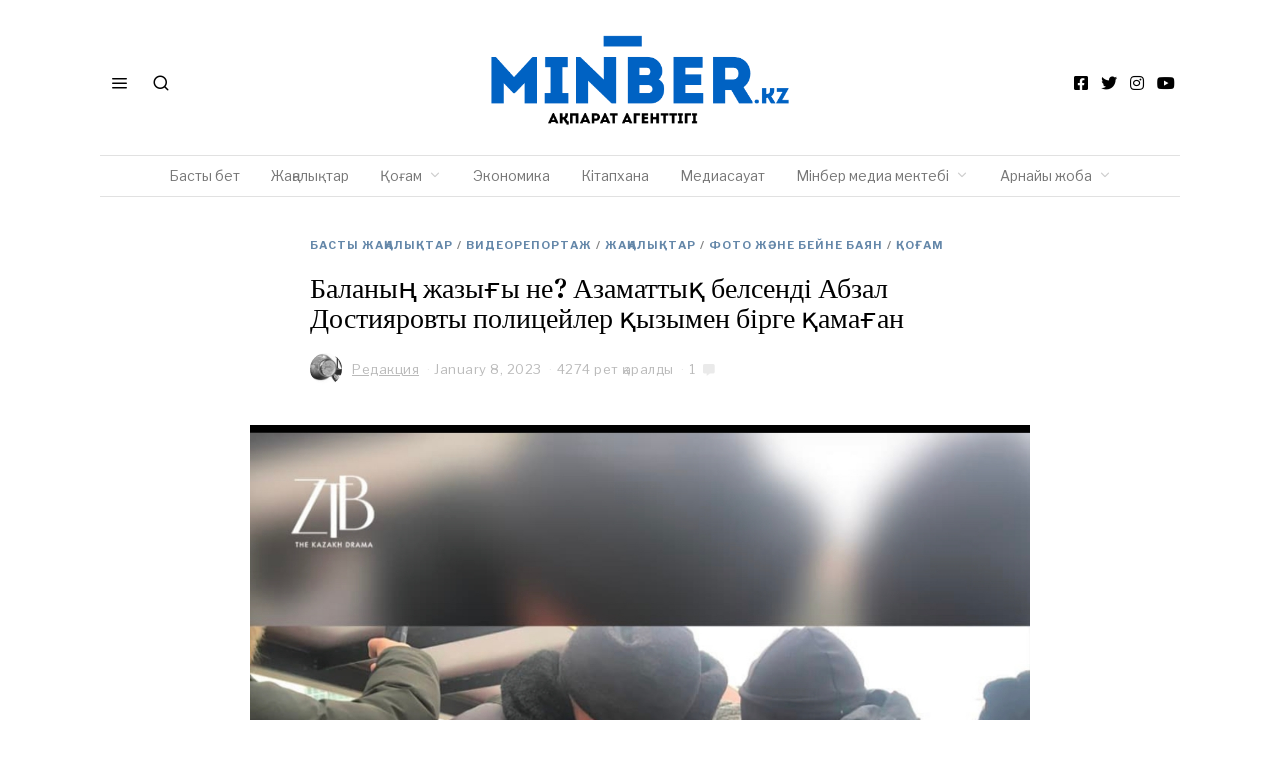

--- FILE ---
content_type: text/html; charset=utf-8
request_url: https://www.google.com/recaptcha/api2/aframe
body_size: 266
content:
<!DOCTYPE HTML><html><head><meta http-equiv="content-type" content="text/html; charset=UTF-8"></head><body><script nonce="h7Esku8Qw43L_Emse_N6Nw">/** Anti-fraud and anti-abuse applications only. See google.com/recaptcha */ try{var clients={'sodar':'https://pagead2.googlesyndication.com/pagead/sodar?'};window.addEventListener("message",function(a){try{if(a.source===window.parent){var b=JSON.parse(a.data);var c=clients[b['id']];if(c){var d=document.createElement('img');d.src=c+b['params']+'&rc='+(localStorage.getItem("rc::a")?sessionStorage.getItem("rc::b"):"");window.document.body.appendChild(d);sessionStorage.setItem("rc::e",parseInt(sessionStorage.getItem("rc::e")||0)+1);localStorage.setItem("rc::h",'1768150234151');}}}catch(b){}});window.parent.postMessage("_grecaptcha_ready", "*");}catch(b){}</script></body></html>